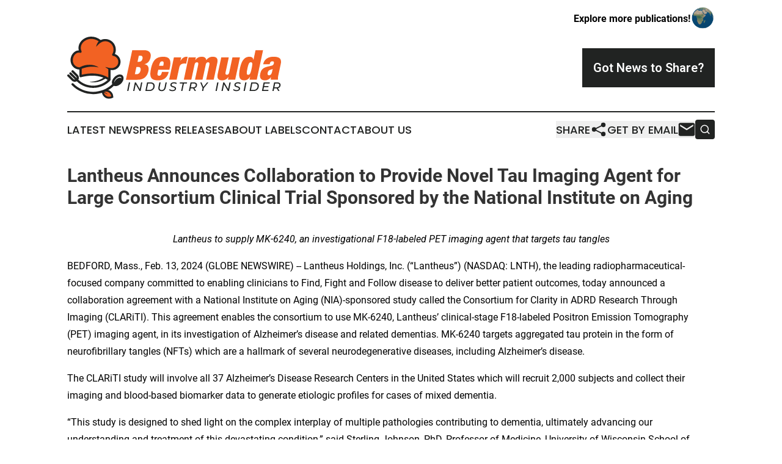

--- FILE ---
content_type: text/html;charset=utf-8
request_url: https://www.bermudaindustryinsider.com/article/688276207-lantheus-announces-collaboration-to-provide-novel-tau-imaging-agent-for-large-consortium-clinical-trial-sponsored-by-the-national-institute-on-aging
body_size: 7761
content:
<!DOCTYPE html>
<html lang="en">
<head>
  <title>Lantheus Announces Collaboration to Provide Novel Tau Imaging Agent for Large Consortium Clinical Trial Sponsored by the National Institute on Aging | Bermuda Industry Insider</title>
  <meta charset="utf-8">
  <meta name="viewport" content="width=device-width, initial-scale=1">
    <meta name="description" content="Bermuda Industry Insider is an online news publication focusing on industries in the Bermuda: Informing on industries and services news in Bermuda">
    <link rel="icon" href="https://cdn.newsmatics.com/agp/sites/bermudaindustryinsider-favicon-1.png" type="image/png">
  <meta name="csrf-token" content="I6d2QWBRprQgYk5rXB-S5MTfA5eAnQ1TaxfPB3TyExU=">
  <meta name="csrf-param" content="authenticity_token">
  <link href="/css/styles.min.css?v1d0b8e25eaccc1ca72b30a2f13195adabfa54991" rel="stylesheet" data-turbo-track="reload">
  <link rel="stylesheet" href="/plugins/vanilla-cookieconsent/cookieconsent.css?v1d0b8e25eaccc1ca72b30a2f13195adabfa54991">
  
<style type="text/css">
    :root {
        --color-primary-background: rgba(33, 35, 34, 0.1);
        --color-primary: #212322;
        --color-secondary: #c8511d;
    }
</style>

  <script type="importmap">
    {
      "imports": {
          "adController": "/js/controllers/adController.js?v1d0b8e25eaccc1ca72b30a2f13195adabfa54991",
          "alertDialog": "/js/controllers/alertDialog.js?v1d0b8e25eaccc1ca72b30a2f13195adabfa54991",
          "articleListController": "/js/controllers/articleListController.js?v1d0b8e25eaccc1ca72b30a2f13195adabfa54991",
          "dialog": "/js/controllers/dialog.js?v1d0b8e25eaccc1ca72b30a2f13195adabfa54991",
          "flashMessage": "/js/controllers/flashMessage.js?v1d0b8e25eaccc1ca72b30a2f13195adabfa54991",
          "gptAdController": "/js/controllers/gptAdController.js?v1d0b8e25eaccc1ca72b30a2f13195adabfa54991",
          "hamburgerController": "/js/controllers/hamburgerController.js?v1d0b8e25eaccc1ca72b30a2f13195adabfa54991",
          "labelsDescription": "/js/controllers/labelsDescription.js?v1d0b8e25eaccc1ca72b30a2f13195adabfa54991",
          "searchController": "/js/controllers/searchController.js?v1d0b8e25eaccc1ca72b30a2f13195adabfa54991",
          "videoController": "/js/controllers/videoController.js?v1d0b8e25eaccc1ca72b30a2f13195adabfa54991",
          "navigationController": "/js/controllers/navigationController.js?v1d0b8e25eaccc1ca72b30a2f13195adabfa54991"          
      }
    }
  </script>
  <script>
      (function(w,d,s,l,i){w[l]=w[l]||[];w[l].push({'gtm.start':
      new Date().getTime(),event:'gtm.js'});var f=d.getElementsByTagName(s)[0],
      j=d.createElement(s),dl=l!='dataLayer'?'&l='+l:'';j.async=true;
      j.src='https://www.googletagmanager.com/gtm.js?id='+i+dl;
      f.parentNode.insertBefore(j,f);
      })(window,document,'script','dataLayer','GTM-KGCXW2X');
  </script>

  <script>
    window.dataLayer.push({
      'cookie_settings': 'delta'
    });
  </script>
</head>
<body class="df-5 is-subpage">
<noscript>
  <iframe src="https://www.googletagmanager.com/ns.html?id=GTM-KGCXW2X"
          height="0" width="0" style="display:none;visibility:hidden"></iframe>
</noscript>
<div class="layout">

  <!-- Top banner -->
  <div class="max-md:hidden w-full content universal-ribbon-inner flex justify-end items-center">
    <a href="https://www.affinitygrouppublishing.com/" target="_blank" class="brands">
      <span class="font-bold text-black">Explore more publications!</span>
      <div>
        <img src="/images/globe.png" height="40" width="40" class="icon-globe"/>
      </div>
    </a>
  </div>
  <header data-controller="hamburger">
  <div class="content">
    <div class="header-top">
      <div class="flex gap-2 masthead-container justify-between items-center">
        <div class="mr-4 logo-container">
          <a href="/">
              <img src="https://cdn.newsmatics.com/agp/sites/bermudaindustryinsider-logo-1.svg" alt="Bermuda Industry Insider"
                class="max-md:!h-[60px] lg:!max-h-[115px]" height="108"
                width="auto" />
          </a>
        </div>
        <button class="hamburger relative w-8 h-6">
          <span aria-hidden="true"
            class="block absolute h-[2px] w-9 bg-[--color-primary] transform transition duration-500 ease-in-out -translate-y-[15px]"></span>
          <span aria-hidden="true"
            class="block absolute h-[2px] w-7 bg-[--color-primary] transform transition duration-500 ease-in-out translate-x-[7px]"></span>
          <span aria-hidden="true"
            class="block absolute h-[2px] w-9 bg-[--color-primary] transform transition duration-500 ease-in-out translate-y-[15px]"></span>
        </button>
        <a href="/submit-news" class="max-md:hidden button button-upload-content button-primary w-fit">
          <span>Got News to Share?</span>
        </a>
      </div>
      <!--  Screen size line  -->
      <div class="absolute bottom-0 -ml-[20px] w-screen h-[1px] bg-[--color-primary] z-50 md:hidden">
      </div>
    </div>
    <!-- Navigation bar -->
    <div class="navigation is-hidden-on-mobile" id="main-navigation">
      <div class="w-full md:hidden">
        <div data-controller="search" class="relative w-full">
  <div data-search-target="form" class="relative active">
    <form data-action="submit->search#performSearch" class="search-form">
      <input type="text" name="query" placeholder="Search..." data-search-target="input" class="search-input md:hidden" />
      <button type="button" data-action="click->search#toggle" data-search-target="icon" class="button-search">
        <img height="18" width="18" src="/images/search.svg" />
      </button>
    </form>
  </div>
</div>

      </div>
      <nav class="navigation-part">
          <a href="/latest-news" class="nav-link">
            Latest News
          </a>
          <a href="/press-releases" class="nav-link">
            Press Releases
          </a>
          <a href="/about-labels" class="nav-link">
            About Labels
          </a>
          <a href="/contact" class="nav-link">
            Contact
          </a>
          <a href="/about" class="nav-link">
            About Us
          </a>
      </nav>
      <div class="w-full md:w-auto md:justify-end">
        <div data-controller="navigation" class="header-actions hidden">
  <button class="nav-link flex gap-1 items-center" onclick="window.ShareDialog.openDialog()">
    <span data-navigation-target="text">
      Share
    </span>
    <span class="icon-share"></span>
  </button>
  <button onclick="window.AlertDialog.openDialog()" class="nav-link nav-link-email flex items-center gap-1.5">
    <span data-navigation-target="text">
      Get by Email
    </span>
    <span class="icon-mail"></span>
  </button>
  <div class="max-md:hidden">
    <div data-controller="search" class="relative w-full">
  <div data-search-target="form" class="relative active">
    <form data-action="submit->search#performSearch" class="search-form">
      <input type="text" name="query" placeholder="Search..." data-search-target="input" class="search-input md:hidden" />
      <button type="button" data-action="click->search#toggle" data-search-target="icon" class="button-search">
        <img height="18" width="18" src="/images/search.svg" />
      </button>
    </form>
  </div>
</div>

  </div>
</div>

      </div>
      <a href="/submit-news" class="md:hidden uppercase button button-upload-content button-primary w-fit">
        <span>Got News to Share?</span>
      </a>
      <a href="https://www.affinitygrouppublishing.com/" target="_blank" class="nav-link-agp">
        Explore more publications!
        <img src="/images/globe.png" height="35" width="35" />
      </a>
    </div>
  </div>
</header>

  <div id="main-content" class="content">
    <div id="flash-message"></div>
    <h1>Lantheus Announces Collaboration to Provide Novel Tau Imaging Agent for Large Consortium Clinical Trial Sponsored by the National Institute on Aging</h1>
<div class="press-release">
  
      <p align="center"><em>Lantheus to supply MK-6240, an investigational F18-labeled PET imaging agent that targets tau tangles</em><br></p>  <p>BEDFORD, Mass., Feb.  13, 2024  (GLOBE NEWSWIRE) -- Lantheus Holdings, Inc. (&#x201C;Lantheus&#x201D;) (NASDAQ: LNTH), the leading radiopharmaceutical-focused company committed to enabling clinicians to Find, Fight and Follow disease to deliver better patient outcomes, today announced a collaboration agreement with a National Institute on Aging (NIA)-sponsored study called the Consortium for Clarity in ADRD Research Through Imaging (CLARiTI). This agreement enables the consortium to use MK-6240, Lantheus&#x2019; clinical-stage F18-labeled Positron Emission Tomography (PET) imaging agent, in its investigation of Alzheimer&#x2019;s disease and related dementias. MK-6240 targets aggregated tau protein in the form of neurofibrillary tangles (NFTs) which are a hallmark of several neurodegenerative diseases, including Alzheimer&#x2019;s disease.</p>  <p>The CLARiTI study will involve all 37 Alzheimer&#x2019;s Disease Research Centers in the United States which will recruit 2,000 subjects and collect their imaging and blood-based biomarker data to generate etiologic profiles for cases of mixed dementia.</p>  <p>&#x201C;This study is designed to shed light on the complex interplay of multiple pathologies contributing to dementia, ultimately advancing our understanding and treatment of this devastating condition,&#x201D; said Sterling Johnson, PhD, Professor of Medicine, University of Wisconsin School of Medicine and Public Health and the CLARiTI study lead. &#x201C;We are thrilled to partner with Lantheus to use MK-6240 for tau PET imaging in this important study.&#x201D;</p>  <p>&#x201C;MK-6240 is poised to play a pivotal role in propelling Alzheimer&#x2019;s diagnosis and treatment research to new heights,&#x201D; said Jean-Claude Provost, MD, Chief Medical Officer, Lantheus. &#x201C;This agreement aligns with Lantheus&#x2019; purpose to actively cultivate collaborations that empower researchers worldwide with essential tools to accelerate clinical research and development of therapies. In an era defined by an unprecedented number of Alzheimer&#x2019;s diagnoses, the CLARiTI study represents a significant milestone in Alzheimer&#x2019;s research, with the potential to change the trajectory of this degenerative disease.&#x201D;</p>  <p><strong>About the CLARiTI Study</strong><br>Clarity in Alzheimer&#x2019;s Disease and Related Dementias Research Through Imaging (CLARiTI) is a multi-site imaging observational study that will be conducted at all 37 Alzheimer&#x2019;s Disease Research Centers (ADRCs) in the United States. The study will collect data about the presence, absence or change in characteristic disease biomarkers in people who have various types of dementia or are at risk of developing it. CLARiTI is a five-year study that will enroll 2,000 subjects across the U.S. Data generated from CLARiTI will be made available to the scientific community through the National Alzheimer's Coordinating Center, and biological samples will be analyzed and made available through the National Centralized Repository for Alzheimer&#x2019;s Disease and Related Dementias.</p>  <p>Please visit <a href="https://www.globenewswire.com/Tracker?data=WfkCHyfgP3a8NkZjTHD9FsOyV83EvmxZoQI0DpNGxFMhBKh9c2Yue5htAIXMjB6O3B3jEnUIWXftVdEf2GCXfPZPaWZc040rXHNW7wp8CkDLxIDYTMSn8fyAKBLuC9z67dTOU5uNN9_fCOeFGgVB8OhQnVO0IJk8wu77B4KQNZc=" rel="nofollow" target="_blank">https://naccdata.org/nacc-collaborations/clariti</a> for more information about the study.</p>  <p><strong>About Alzheimer&#x2019;s Disease and Dementia</strong><br>Alzheimer&#x2019;s disease is a progressive degenerative brain disease and the most common form of dementia. Dementia is the loss of cognitive functioning and behavioral abilities to such an extent that it interferes with a person&#x2019;s daily life and activities. Dementia is not a specific disease; it describes a group of symptoms that often has a mixture of etiologies. It is estimated that 6.7 million Americans age 65 and older are currently living with Alzheimer&#x2019;s dementia. As the population ages, it is projected that by 2050, this number may grow to 12.7 million.<sup>1</sup></p>  <p><strong>About Lantheus </strong><br>Lantheus is the leading radiopharmaceutical-focused company, delivering life-changing science to enable clinicians to Find, Fight and Follow disease to deliver better patient outcomes. Headquartered in Massachusetts with offices in New Jersey, Canada and Sweden, Lantheus has been providing radiopharmaceutical solutions for more than 65 years. For more information, visit <a href="https://www.globenewswire.com/Tracker?data=u1aTkPm5VTqjN6WqzzYzTLWlKii9ytF-UyLBP9hXQoeIoLROs7f8ZCrMd9iIYEyF2zKlNB5lsyyI9TQWdnxMUA==" rel="nofollow" target="_blank">www.lantheus.com</a>.</p>  <p><strong>Safe Harbor for Forward-Looking and Cautionary Statements</strong><br>This press release contains &#x201C;forward-looking statements&#x201D; within the meaning of the Private Securities Litigation Reform Act of 1995, as amended, that are subject to risks and uncertainties and are made pursuant to the safe harbor provisions of Section 27A of the Securities Act of 1933, as amended, and Section 21E of the Securities Exchange Act of 1934, as amended. Forward-looking statements may be identified by their use of terms such as &#x201C;designed,&#x201D; &#x201C;poised,&#x201D; &#x201C;potential,&#x201D; &#x201C;will&#x201D; and other similar terms. Such forward-looking statements are subject to risks and uncertainties that could cause actual results to materially differ from those described in the forward-looking statements. Readers are cautioned not to place undue reliance on the forward-looking statements contained herein, which speak only as of the date hereof. The Company undertakes no obligation to publicly update any forward-looking statement, whether as a result of new information, future developments or otherwise, except as may be required by law. Risks and uncertainties that could cause the Company&#x2019;s actual results to materially differ from those described in the forward-looking statements are discussed in the Company&#x2019;s filings with the Securities and Exchange Commission (including those described in the Risk Factors section in the Company&#x2019;s Annual Report on Form 10-K and its Quarterly Reports on Form 10-Q).</p>  <p><sup>1</sup>Alzheimer&#x2019;s Association. 2023 Alzheimer&#x2019;s Disease Facts and Figures. Alzheimer&#x2019;s Dement 2023;19(4). DOI 10.1002/alz.13016.</p>  <p><strong>Contacts:</strong><br></p>  <p><strong>Lantheus</strong><br>Mark Kinarney<br>Vice President, Investor Relations <br>978-671-8842<br><a href="https://www.globenewswire.com/Tracker?data=AtpmHHc3RX6qhufKd_VQuu2B7nahsXMTZZjaWiCtIRUR5RjVOJMTaAkv9r-Pd0P8o6dqU_rvQh7nuNUQxVp2Jw==" rel="nofollow" target="_blank">ir@lantheus.com</a></p>  <p>Melissa Downs<br>Senior Director, External Communications <br>646-975-2533<br><a href="https://www.globenewswire.com/Tracker?data=fpFn2UonzmusG8W1p3g3blE-c0I2lVzu8P3B9fG70GRrunfPPFJibQBTVDzOcKtYt7eH8LUOxZHKo5l4spEzQ5kJ0pCbmydXjV5vY8MgWuE=" rel="nofollow" target="_blank">media@lantheus.com</a></p> <img class="__GNW8366DE3E__IMG" src="https://www.globenewswire.com/newsroom/ti?nf=OTAzNjE4OCM2MDY2NjQyIzIwMDc2OTA="> <br><img src="https://ml.globenewswire.com/media/OGE5ZmVlN2ItODVlYS00YjdlLWEyMjctYzQwZGIwNjgwMDdlLTEwMTkyNjM=/tiny/Lantheus-Holdings-Inc-.png" referrerpolicy="no-referrer-when-downgrade"><p><a href="https://www.globenewswire.com/NewsRoom/AttachmentNg/7ff76065-4799-4307-9b3d-033643bacc35" rel="nofollow"><img src="https://ml.globenewswire.com/media/7ff76065-4799-4307-9b3d-033643bacc35/small/lantheus-logo-png.png" border="0" width="150" height="34" alt="Primary Logo"></a></p>
    <p>
  Legal Disclaimer:
</p>
<p>
  EIN Presswire provides this news content "as is" without warranty of any kind. We do not accept any responsibility or liability
  for the accuracy, content, images, videos, licenses, completeness, legality, or reliability of the information contained in this
  article. If you have any complaints or copyright issues related to this article, kindly contact the author above.
</p>
<img class="prtr" src="https://www.einpresswire.com/tracking/article.gif?t=5&a=QO5Eoqz3BU1L__H4&i=zo3FS26weutfHJhT" alt="">
</div>

  </div>
</div>
<footer class="footer footer-with-line">
  <div class="content flex flex-col">
    <p class="footer-text text-sm mb-4 order-2 lg:order-1">© 1995-2026 Newsmatics Inc. dba Affinity Group Publishing &amp; Bermuda Industry Insider. All Rights Reserved.</p>
    <div class="footer-nav lg:mt-2 mb-[30px] lg:mb-0 flex gap-7 flex-wrap justify-center order-1 lg:order-2">
        <a href="/about" class="footer-link">About</a>
        <a href="/archive" class="footer-link">Press Release Archive</a>
        <a href="/submit-news" class="footer-link">Submit Press Release</a>
        <a href="/legal/terms" class="footer-link">Terms &amp; Conditions</a>
        <a href="/legal/dmca" class="footer-link">Copyright/DMCA Policy</a>
        <a href="/legal/privacy" class="footer-link">Privacy Policy</a>
        <a href="/contact" class="footer-link">Contact</a>
    </div>
  </div>
</footer>
<div data-controller="dialog" data-dialog-url-value="/" data-action="click->dialog#clickOutside">
  <dialog
    class="modal-shadow fixed backdrop:bg-black/20 z-40 text-left bg-white rounded-full w-[350px] h-[350px] overflow-visible"
    data-dialog-target="modal"
  >
    <div class="text-center h-full flex items-center justify-center">
      <button data-action="click->dialog#close" type="button" class="modal-share-close-button">
        ✖
      </button>
      <div>
        <div class="mb-4">
          <h3 class="font-bold text-[28px] mb-3">Share us</h3>
          <span class="text-[14px]">on your social networks:</span>
        </div>
        <div class="flex gap-6 justify-center text-center">
          <a href="https://www.facebook.com/sharer.php?u=https://www.bermudaindustryinsider.com" class="flex flex-col items-center font-bold text-[#4a4a4a] text-sm" target="_blank">
            <span class="h-[55px] flex items-center">
              <img width="40px" src="/images/fb.png" alt="Facebook" class="mb-2">
            </span>
            <span class="text-[14px]">
              Facebook
            </span>
          </a>
          <a href="https://www.linkedin.com/sharing/share-offsite/?url=https://www.bermudaindustryinsider.com" class="flex flex-col items-center font-bold text-[#4a4a4a] text-sm" target="_blank">
            <span class="h-[55px] flex items-center">
              <img width="40px" height="40px" src="/images/linkedin.png" alt="LinkedIn" class="mb-2">
            </span>
            <span class="text-[14px]">
            LinkedIn
            </span>
          </a>
        </div>
      </div>
    </div>
  </dialog>
</div>

<div data-controller="alert-dialog" data-action="click->alert-dialog#clickOutside">
  <dialog
    class="fixed backdrop:bg-black/20 modal-shadow z-40 text-left bg-white rounded-full w-full max-w-[450px] aspect-square overflow-visible"
    data-alert-dialog-target="modal">
    <div class="flex items-center text-center -mt-4 h-full flex-1 p-8 md:p-12">
      <button data-action="click->alert-dialog#close" type="button" class="modal-close-button">
        ✖
      </button>
      <div class="w-full" data-alert-dialog-target="subscribeForm">
        <img class="w-8 mx-auto mb-4" src="/images/agps.svg" alt="AGPs" />
        <p class="md:text-lg">Get the latest news on this topic.</p>
        <h3 class="dialog-title mt-4">SIGN UP FOR FREE TODAY</h3>
        <form data-action="submit->alert-dialog#submit" method="POST" action="/alerts">
  <input type="hidden" name="authenticity_token" value="I6d2QWBRprQgYk5rXB-S5MTfA5eAnQ1TaxfPB3TyExU=">

  <input data-alert-dialog-target="fullnameInput" type="text" name="fullname" id="fullname" autocomplete="off" tabindex="-1">
  <label>
    <input data-alert-dialog-target="emailInput" placeholder="Email address" name="email" type="email"
      value=""
      class="rounded-xs mb-2 block w-full bg-white px-4 py-2 text-gray-900 border-[1px] border-solid border-gray-600 focus:border-2 focus:border-gray-800 placeholder:text-gray-400"
      required>
  </label>
  <div class="text-red-400 text-sm" data-alert-dialog-target="errorMessage"></div>

  <input data-alert-dialog-target="timestampInput" type="hidden" name="timestamp" value="1767840289" autocomplete="off" tabindex="-1">

  <input type="submit" value="Sign Up"
    class="!rounded-[3px] w-full mt-2 mb-4 bg-primary px-5 py-2 leading-5 font-semibold text-white hover:color-primary/75 cursor-pointer">
</form>
<a data-action="click->alert-dialog#close" class="text-black underline hover:no-underline inline-block mb-4" href="#">No Thanks</a>
<p class="text-[15px] leading-[22px]">
  By signing to this email alert, you<br /> agree to our
  <a href="/legal/terms" class="underline text-primary hover:no-underline" target="_blank">Terms & Conditions</a>
</p>

      </div>
      <div data-alert-dialog-target="checkEmail" class="hidden">
        <img class="inline-block w-9" src="/images/envelope.svg" />
        <h3 class="dialog-title">Check Your Email</h3>
        <p class="text-lg mb-12">We sent a one-time activation link to <b data-alert-dialog-target="userEmail"></b>.
          Just click on the link to
          continue.</p>
        <p class="text-lg">If you don't see the email in your inbox, check your spam folder or <a
            class="underline text-primary hover:no-underline" data-action="click->alert-dialog#showForm" href="#">try
            again</a>
        </p>
      </div>

      <!-- activated -->
      <div data-alert-dialog-target="activated" class="hidden">
        <img class="w-8 mx-auto mb-4" src="/images/agps.svg" alt="AGPs" />
        <h3 class="dialog-title">SUCCESS</h3>
        <p class="text-lg">You have successfully confirmed your email and are subscribed to <b>
            Bermuda Industry Insider
          </b> daily
          news alert.</p>
      </div>
      <!-- alreadyActivated -->
      <div data-alert-dialog-target="alreadyActivated" class="hidden">
        <img class="w-8 mx-auto mb-4" src="/images/agps.svg" alt="AGPs" />
        <h3 class="dialog-title">Alert was already activated</h3>
        <p class="text-lg">It looks like you have already confirmed and are receiving the <b>
            Bermuda Industry Insider
          </b> daily news
          alert.</p>
      </div>
      <!-- activateErrorMessage -->
      <div data-alert-dialog-target="activateErrorMessage" class="hidden">
        <img class="w-8 mx-auto mb-4" src="/images/agps.svg" alt="AGPs" />
        <h3 class="dialog-title">Oops!</h3>
        <p class="text-lg mb-4">It looks like something went wrong. Please try again.</p>
        <form data-action="submit->alert-dialog#submit" method="POST" action="/alerts">
  <input type="hidden" name="authenticity_token" value="I6d2QWBRprQgYk5rXB-S5MTfA5eAnQ1TaxfPB3TyExU=">

  <input data-alert-dialog-target="fullnameInput" type="text" name="fullname" id="fullname" autocomplete="off" tabindex="-1">
  <label>
    <input data-alert-dialog-target="emailInput" placeholder="Email address" name="email" type="email"
      value=""
      class="rounded-xs mb-2 block w-full bg-white px-4 py-2 text-gray-900 border-[1px] border-solid border-gray-600 focus:border-2 focus:border-gray-800 placeholder:text-gray-400"
      required>
  </label>
  <div class="text-red-400 text-sm" data-alert-dialog-target="errorMessage"></div>

  <input data-alert-dialog-target="timestampInput" type="hidden" name="timestamp" value="1767840289" autocomplete="off" tabindex="-1">

  <input type="submit" value="Sign Up"
    class="!rounded-[3px] w-full mt-2 mb-4 bg-primary px-5 py-2 leading-5 font-semibold text-white hover:color-primary/75 cursor-pointer">
</form>
<a data-action="click->alert-dialog#close" class="text-black underline hover:no-underline inline-block mb-4" href="#">No Thanks</a>
<p class="text-[15px] leading-[22px]">
  By signing to this email alert, you<br /> agree to our
  <a href="/legal/terms" class="underline text-primary hover:no-underline" target="_blank">Terms & Conditions</a>
</p>

      </div>

      <!-- deactivated -->
      <div data-alert-dialog-target="deactivated" class="hidden">
        <img class="w-8 mx-auto mb-4" src="/images/agps.svg" alt="AGPs" />
        <h3 class="dialog-title">You are Unsubscribed!</h3>
        <p class="text-lg">You are no longer receiving the <b>
            Bermuda Industry Insider
          </b>daily news alert.</p>
      </div>
      <!-- alreadyDeactivated -->
      <div data-alert-dialog-target="alreadyDeactivated" class="hidden">
        <img class="w-8 mx-auto mb-4" src="/images/agps.svg" alt="AGPs" />
        <h3 class="dialog-title">You have already unsubscribed!</h3>
        <p class="text-lg">You are no longer receiving the <b>
            Bermuda Industry Insider
          </b> daily news alert.</p>
      </div>
      <!-- deactivateErrorMessage -->
      <div data-alert-dialog-target="deactivateErrorMessage" class="hidden">
        <img class="w-8 mx-auto mb-4" src="/images/agps.svg" alt="AGPs" />
        <h3 class="dialog-title">Oops!</h3>
        <p class="text-lg">Try clicking the Unsubscribe link in the email again and if it still doesn't work, <a
            href="/contact">contact us</a></p>
      </div>
    </div>
  </dialog>
</div>

<script src="/plugins/vanilla-cookieconsent/cookieconsent.umd.js?v1d0b8e25eaccc1ca72b30a2f13195adabfa54991"></script>
  <script src="/js/cookieconsent.js?v1d0b8e25eaccc1ca72b30a2f13195adabfa54991"></script>

<script type="module" src="/js/app.js?v1d0b8e25eaccc1ca72b30a2f13195adabfa54991"></script>
</body>
</html>


--- FILE ---
content_type: image/svg+xml
request_url: https://cdn.newsmatics.com/agp/sites/bermudaindustryinsider-logo-1.svg
body_size: 10636
content:
<?xml version="1.0" encoding="UTF-8" standalone="no"?>
<svg
   xmlns:dc="http://purl.org/dc/elements/1.1/"
   xmlns:cc="http://creativecommons.org/ns#"
   xmlns:rdf="http://www.w3.org/1999/02/22-rdf-syntax-ns#"
   xmlns:svg="http://www.w3.org/2000/svg"
   xmlns="http://www.w3.org/2000/svg"
   version="1.1"
   id="Layer_1"
   x="0px"
   y="0px"
   viewBox="0 0 372.47369 108.88057"
   xml:space="preserve"
   width="372.47369"
   height="108.88057"><metadata
   id="metadata81"><rdf:RDF><cc:Work
       rdf:about=""><dc:format>image/svg+xml</dc:format><dc:type
         rdf:resource="http://purl.org/dc/dcmitype/StillImage" /></cc:Work></rdf:RDF></metadata><defs
   id="defs79" />
<style
   type="text/css"
   id="style2">
	.st0{fill:#F26223;}
	.st1{fill:#212322;}
	.st2{fill:#FFFFFF;}
	.st3{fill-rule:evenodd;clip-rule:evenodd;fill:#F26223;}
	.st4{fill:#007946;}
	.st5{fill-rule:evenodd;clip-rule:evenodd;}
</style>
<g
   id="g74"
   transform="translate(-13.911133,-145.7308)">
	<g
   id="g56">
		<g
   id="g20">
			<g
   id="g18">
				<path
   class="st0"
   d="m 127.2,169.44 h 20.42 c 9.67,0 13.07,5.16 11.42,12.94 -1.17,5.52 -4.62,10.47 -10.61,11.63 l -0.03,0.15 c 6.69,0.65 8.22,6.47 7.07,11.85 -1.92,9.01 -7.62,15.33 -18.89,15.33 h -20.42 z m 4.56,42.15 h 3.78 c 2.47,0 5.26,-2.18 6.16,-6.4 0.85,-4 -1,-6.25 -3.47,-6.25 h -3.78 z m 4.64,-21.81 h 3.27 c 2.76,0 4.81,-2.47 5.4,-5.23 0.62,-2.91 -0.38,-5.38 -3.14,-5.38 h -3.27 z"
   id="path4" />
				<path
   class="st0"
   d="m 172.5,203.88 -1.1,5.16 c -0.9,4.22 0.62,5.31 2.43,5.31 2.33,0 4.02,-1.45 5.16,-6.83 h 11.77 c -2.17,9.52 -7.73,14.83 -18.56,14.83 -12.65,0 -15.51,-5.67 -12.33,-20.64 3.2,-15.04 9.35,-20.71 21.12,-20.71 10.47,0 14.78,4.65 11.75,18.9 l -0.85,4 H 172.5 Z m 9.08,-8.86 c 0.88,-4.14 0.41,-6.03 -2.35,-6.03 -2.69,0 -3.96,1.89 -4.84,6.03 l -0.37,1.74 h 7.2 z"
   id="path6" />
				<path
   class="st0"
   d="m 199.82,182.01 h 12.65 l -1.33,6.25 h 0.15 c 2.46,-4.72 6.49,-7.27 10.34,-7.27 h 2.11 l -2.6,12.21 c -1.12,-0.22 -2.12,-0.29 -3.21,-0.29 -4.65,0 -7.73,1.82 -8.82,6.98 l -4.56,21.44 h -13.08 z"
   id="path8" />
				<path
   class="st0"
   d="m 242.04,195.38 c 0.7,-3.27 0.12,-4.65 -2.21,-4.65 -2.33,0 -3.49,1.38 -4.19,4.65 l -5.52,25.94 H 217.04 L 225.4,182 h 12.65 l -1.02,4.8 h 0.15 c 2.49,-3.85 6.25,-5.81 10.76,-5.81 5.38,0 7.56,2.04 8.31,6.03 2.98,-4.43 7.17,-6.03 11.17,-6.03 5.74,0 9.77,2.25 7.98,10.68 l -6.3,29.65 H 256 l 5.52,-25.94 c 0.7,-3.27 0.12,-4.65 -2.21,-4.65 -2.33,0 -3.49,1.38 -4.19,4.65 l -5.52,25.94 h -13.08 z"
   id="path10" />
				<path
   class="st0"
   d="m 282.31,182.01 h 13.08 l -5.52,25.94 c -0.7,3.27 -0.12,4.65 2.21,4.65 2.33,0 3.49,-1.38 4.19,-4.65 l 5.52,-25.94 h 13.08 l -8.36,39.32 h -12.65 l 1.02,-4.8 h -0.15 c -2.49,3.85 -6.25,5.81 -10.76,5.81 -5.74,0 -9.77,-2.25 -7.98,-10.68 z"
   id="path12" />
				<path
   class="st0"
   d="m 342.03,169.44 h 13.08 l -11.03,51.89 h -12.65 l 1.14,-5.38 h -0.15 c -2.53,4.36 -5.65,6.4 -10.3,6.4 -8.79,0 -10.29,-6.98 -7.2,-21.51 3.15,-14.83 9.01,-19.84 16.28,-19.84 3.71,0 6.6,1.45 7.05,5.45 h 0.15 z m -12.81,43.16 c 2.98,0 4.16,-2.47 5.95,-10.9 1.81,-8.5 1.68,-10.97 -1.3,-10.97 -3.05,0 -4.23,2.47 -6.04,10.97 -1.79,8.43 -1.66,10.9 1.39,10.9 z"
   id="path14" />
				<path
   class="st0"
   d="m 368.65,221.33 c -0.14,-1.38 0.02,-2.83 0.14,-4.43 h -0.15 c -2.2,3.49 -6.1,5.45 -10.03,5.45 -7.85,0 -9.88,-4.8 -8.44,-11.56 1.55,-7.27 4.82,-10.68 13.59,-12.65 l 5.42,-1.24 c 2.97,-0.65 4.25,-1.89 4.76,-4.29 0.51,-2.4 -0.32,-3.63 -2.57,-3.63 -2.47,0 -3.87,1.09 -4.82,5.23 h -11.34 c 2.39,-11.26 11.9,-13.23 17.86,-13.23 9.16,0 15.04,2.4 12.86,12.65 l -4.08,19.19 c -0.77,3.63 -1.23,6.47 -0.57,8.5 h -12.63 z m 2.23,-14.25 1,-4.72 h -0.15 c -0.94,1.02 -2.74,0.94 -4.82,1.82 -2.24,0.94 -3.21,2.47 -3.77,5.09 -0.56,2.62 0.32,4.29 2.29,4.29 2.91,-0.01 4.54,-2.19 5.45,-6.48 z"
   id="path16" />
			</g>
		</g>
		<g
   id="g54">
			<g
   id="g52">
				<path
   class="st1"
   d="m 121.36,225.94 h 2.17 l -3.04,15.18 h -2.17 z"
   id="path22" />
				<path
   class="st1"
   d="m 144.82,225.94 -3.04,15.18 H 140 l -6.79,-11.69 -2.32,11.69 h -2.17 l 3.04,-15.18 h 1.78 l 6.79,11.69 2.32,-11.69 z"
   id="path24" />
				<path
   class="st1"
   d="M 153.05,225.94 H 159 c 4.6,0 7.26,2.45 7.26,6.22 0,5.36 -3.77,8.95 -9.45,8.95 h -6.79 z m 3.82,13.29 c 4.47,0 7.2,-2.93 7.2,-6.94 0,-2.73 -1.76,-4.47 -5.29,-4.47 h -3.95 l -2.28,11.4 h 4.32 z"
   id="path26" />
				<path
   class="st1"
   d="m 172.63,236.22 c 0,-0.52 0.07,-1.06 0.17,-1.65 l 1.71,-8.63 h 2.17 l -1.73,8.61 c -0.11,0.52 -0.15,1 -0.15,1.43 0,2.23 1.32,3.38 3.73,3.38 2.69,0 4.31,-1.5 4.99,-4.83 l 1.71,-8.59 h 2.12 l -1.73,8.74 c -0.89,4.42 -3.36,6.61 -7.29,6.61 -3.59,0 -5.7,-1.9 -5.7,-5.07 z"
   id="path28" />
				<path
   class="st1"
   d="m 191.45,239.45 0.95,-1.73 c 1.15,1.06 3.04,1.73 4.92,1.73 2.45,0 4.1,-0.93 4.1,-2.58 0,-3.17 -7.78,-1.54 -7.78,-6.4 0,-2.91 2.6,-4.7 6.31,-4.7 1.86,0 3.64,0.46 4.88,1.28 l -0.87,1.78 c -1.13,-0.8 -2.58,-1.21 -4.12,-1.21 -2.49,0 -4.08,1.06 -4.08,2.67 0,3.19 7.78,1.67 7.78,6.29 0,2.95 -2.65,4.73 -6.42,4.73 -2.31,-0.02 -4.56,-0.82 -5.67,-1.86 z"
   id="path30" />
				<path
   class="st1"
   d="m 215.04,227.83 h -5.18 l 0.37,-1.89 h 12.55 l -0.39,1.89 h -5.18 l -2.67,13.29 h -2.15 z"
   id="path32" />
				<path
   class="st1"
   d="m 235.53,236.18 2.78,4.94 h -2.3 l -2.65,-4.64 h -0.41 -4.05 l -0.91,4.64 h -2.19 l 3.04,-15.18 h 5.66 c 3.56,0 5.59,1.63 5.59,4.45 0,3.01 -1.69,5.05 -4.56,5.79 z m 2.39,-5.6 c 0,-1.82 -1.3,-2.75 -3.62,-2.75 h -3.66 l -1.37,6.81 h 3.75 c 3.1,0 4.9,-1.39 4.9,-4.06 z"
   id="path34" />
				<path
   class="st1"
   d="m 251.88,235.94 -1.04,5.18 h -2.17 l 1.06,-5.31 -4.01,-9.87 h 2.12 l 3.27,8.04 6.48,-8.04 h 2.3 z"
   id="path36" />
				<path
   class="st1"
   d="m 275.3,225.94 h 2.17 l -3.04,15.18 h -2.17 z"
   id="path38" />
				<path
   class="st1"
   d="m 298.76,225.94 -3.04,15.18 h -1.78 l -6.79,-11.69 -2.32,11.69 h -2.17 l 3.04,-15.18 h 1.78 l 6.79,11.69 2.32,-11.69 z"
   id="path40" />
				<path
   class="st1"
   d="m 302.96,239.45 0.95,-1.73 c 1.15,1.06 3.04,1.73 4.92,1.73 2.45,0 4.1,-0.93 4.1,-2.58 0,-3.17 -7.78,-1.54 -7.78,-6.4 0,-2.91 2.6,-4.7 6.31,-4.7 1.86,0 3.64,0.46 4.88,1.28 l -0.87,1.78 c -1.13,-0.8 -2.58,-1.21 -4.12,-1.21 -2.49,0 -4.08,1.06 -4.08,2.67 0,3.19 7.78,1.67 7.78,6.29 0,2.95 -2.65,4.73 -6.42,4.73 -2.3,-0.02 -4.56,-0.82 -5.67,-1.86 z"
   id="path42" />
				<path
   class="st1"
   d="m 324.15,225.94 h 2.17 l -3.04,15.18 h -2.17 z"
   id="path44" />
				<path
   class="st1"
   d="m 334.56,225.94 h 5.94 c 4.6,0 7.26,2.45 7.26,6.22 0,5.36 -3.77,8.95 -9.45,8.95 h -6.79 z m 3.81,13.29 c 4.47,0 7.2,-2.93 7.2,-6.94 0,-2.73 -1.76,-4.47 -5.29,-4.47 h -3.95 l -2.28,11.4 h 4.32 z"
   id="path46" />
				<path
   class="st1"
   d="m 357.93,227.83 -0.93,4.66 h 7.63 l -0.37,1.84 h -7.63 l -0.98,4.9 h 8.87 l -0.37,1.89 h -11.04 l 3.04,-15.18 h 10.71 l -0.37,1.89 z"
   id="path48" />
				<path
   class="st1"
   d="m 381.06,236.18 2.78,4.94 h -2.3 l -2.65,-4.64 h -0.41 -4.05 l -0.91,4.64 h -2.19 l 3.04,-15.18 h 5.66 c 3.56,0 5.59,1.63 5.59,4.45 0,3.01 -1.69,5.05 -4.56,5.79 z m 2.39,-5.6 c 0,-1.82 -1.3,-2.75 -3.62,-2.75 h -3.66 l -1.37,6.81 h 3.75 c 3.1,0 4.9,-1.39 4.9,-4.06 z"
   id="path50" />
			</g>
		</g>
	</g>
	<g
   id="g72">
		<path
   class="st1"
   d="m 89.42,204.12 -0.07,17.24 c 0.03,0.51 -0.15,1.03 -0.53,1.44 -15.65,16.6 -41.9,17.12 -58.23,1.24 -2.75,1.52 -6.24,1.08 -8.52,-1.2 l -7.56,-7.56 c -1.83,-1.83 0.95,-4.6 2.77,-2.77 l 7.56,7.56 c 0.72,0.72 1.73,1.03 2.69,0.91 l -9.36,-9.36 c -1.83,-1.83 0.95,-4.6 2.77,-2.77 l 9.36,9.36 c 0.12,-0.97 -0.19,-1.97 -0.91,-2.69 l -7.56,-7.56 c -1.83,-1.83 0.95,-4.6 2.77,-2.77 l 7.56,7.56 c 2.28,2.28 2.72,5.79 1.18,8.54 14.18,13.75 36.72,13.9 51.09,0.35 -4.79,-3.37 -20.16,-11.82 -46.74,-4.69 -1.25,0.33 -2.46,-0.61 -2.46,-1.89 v 0 -11.56 c -11.21,-0.37 -17.7,-10.95 -14.89,-21.43 1.73,-6.44 6.93,-12.16 13.78,-12.21 -4.42,-17.55 19.3,-33.02 38.1,-18.16 6.89,-3.37 15.44,-1.88 20.83,3.52 5.52,5.53 7.03,13.88 3.91,20.94 10.1,3.44 13.22,16.37 5.59,24.01 -3.36,3.36 -8.26,4.93 -13.13,3.95"
   id="path58" />
		<path
   class="st1"
   d="m 79.45,215.67 c 0,0 -8.89,9.19 -26.97,9.19 0,0 13.49,4.66 29.04,-6.26 z"
   id="path60" />
		<path
   class="st0"
   d="m 85.46,217.63 0.06,-14.9 c -1.23,-0.65 -4.48,-2.9 -5.49,-3.89 4.08,0.72 13.3,5.01 19.77,-1.45 3.93,-3.93 4.16,-10.24 0.52,-14.44 -1.61,-1.86 -3.87,-3.16 -6.47,-3.54 -1.45,-0.2 -2.17,-1.78 -1.41,-3 4.6,-7.32 1.86,-17.5 -6.14,-21.23 -9,-4.19 -16.73,1.75 -22.01,8.52 1.05,-6.05 4.46,-9.75 4.46,-9.75 -7.74,-5.51 -17.23,-5.7 -24.31,-0.7 -2.56,1.81 -4.58,4.2 -5.76,6.9 -1.46,3.36 -1.62,7.23 0.08,11.13 0.79,1.65 -0.7,3.2 -2.25,2.79 -10.15,-2.71 -17.5,13.35 -9.48,21.85 2.17,2.3 5.19,3.63 8.7,3.66 0.2,-0.23 0.46,-0.42 0.75,-0.54 14.56,-7.57 28.63,-2.5 32.09,0.73 -13.6,-3.64 -25.77,0.8 -29.4,2.35 v 10.41 c 24.58,-5.88 40,1.12 46.29,5.1"
   id="path62" />
		<path
   class="st1"
   d="m 95.21,231.84 c -20.53,20.02 -53.49,19.51 -73.4,-1.17 -1.79,-1.86 1.03,-4.57 2.82,-2.71 18.37,19.09 48.83,19.57 67.81,1.12 -1.89,-3.97 0.61,-9.2 3.84,-12.43 2.18,-2.18 4.75,-3.63 7.13,-4.2 5.84,-1.4 9.81,2.58 8.42,8.42 -1.23,5.14 -6.19,10.1 -11.33,11.33 -1.93,0.46 -3.77,0.36 -5.29,-0.36"
   id="path64" />
		<path
   class="st2"
   d="m 108.11,219.59 c 0.94,-5.06 -4.98,-4.24 -9.05,-0.16 -2.35,2.35 -3.61,5.31 -3.3,7.21 0.33,-1.75 1.49,-3.85 3.25,-5.61 3.57,-3.58 8.56,-4.65 9.1,-1.44"
   id="path66" />
		<path
   class="st1"
   d="m 76.36,239.84 c 3.67,-1.68 7.95,-1.48 11.45,0.54 3.51,2.03 5.81,5.62 6.19,9.65 l 0.23,2.43 -2.22,1.02 c -3.67,1.68 -7.95,1.48 -11.45,-0.54 -3.51,-2.03 -5.81,-5.62 -6.19,-9.65 l -0.23,-2.43 z"
   id="path68" />
		<path
   class="st3"
   d="m 89.44,250.78 c 0.09,-0.03 0.18,-0.05 0.27,-0.08 0.3,-0.1 0.6,-0.21 0.89,-0.34 -0.27,-2.82 -1.85,-5.48 -4.49,-7 -0.28,-0.16 -0.57,-0.31 -0.87,-0.44 -0.1,-0.04 -0.19,-0.08 -0.29,-0.11 -0.2,-0.08 -0.4,-0.16 -0.6,-0.22 -0.12,-0.04 -0.23,-0.07 -0.35,-0.1 -0.19,-0.05 -0.37,-0.1 -0.56,-0.14 -0.13,-0.03 -0.25,-0.05 -0.38,-0.07 -0.18,-0.03 -0.36,-0.06 -0.55,-0.08 -0.13,-0.01 -0.25,-0.02 -0.38,-0.03 -0.18,-0.01 -0.36,-0.02 -0.55,-0.02 -0.13,0 -0.25,0 -0.38,0 -0.19,0.01 -0.37,0.02 -0.56,0.04 -0.12,0.01 -0.24,0.02 -0.36,0.04 -0.2,0.03 -0.4,0.07 -0.6,0.11 -0.1,0.02 -0.2,0.04 -0.3,0.06 -0.02,0 -0.04,0.01 -0.06,0.01 -0.26,0.06 -0.51,0.14 -0.76,0.23 0.01,0 0.01,0 0.02,0 -0.02,0.01 -0.05,0.01 -0.07,0.02 l 0.09,0.05 c 2.64,1.52 4.86,3.08 6.1,4.21 -1.6,-0.51 -4.06,-1.65 -6.7,-3.18 l -0.14,-0.08 c 0.45,2.55 1.98,4.9 4.4,6.3 2.15,1.24 4.6,1.49 6.83,0.9 0,0.01 0,0.01 0,0.02 0.13,-0.03 0.24,-0.06 0.35,-0.1 z"
   id="path70" />
	</g>
</g>
</svg>
